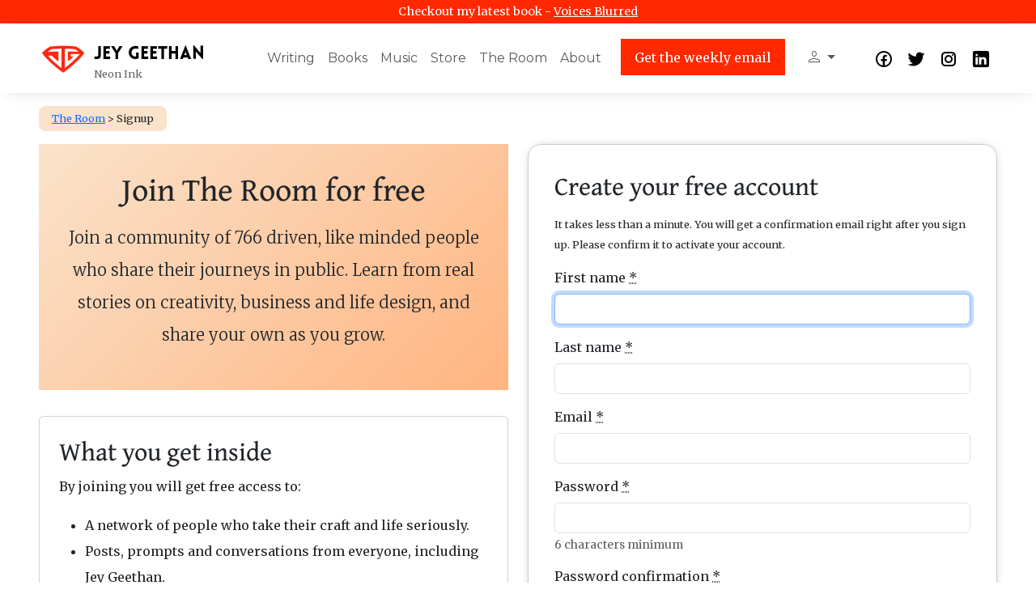

--- FILE ---
content_type: text/html; charset=utf-8
request_url: https://www.jeygeethan.com/users/sign_up
body_size: 5916
content:
<!DOCTYPE html>
<html lang="en">
  <head>
    <meta name="csrf-param" content="authenticity_token" />
<meta name="csrf-token" content="npzIzS3oOqL80_mf78vwL7Y0Dh8qEnRFSfooOUMULp2Qrjieo2g2bFm1XZt2w3pUUFqTnm0yR6IKu6tZUZYFuA" /><meta charset="utf-8" /><meta content="IE=edge" http-equiv="X-UA-Compatible" /><meta content="width=device-width, initial-scale=1, maximum-scale=1.0" name="viewport" /><title>Signup - The Room - Jey Geethan</title><meta content="Signup - The Room - Jey Geethan" name="title" /><meta name="description" /><meta name="image" /><meta content="Signup - The Room - Jey Geethan" property="og:title" /><meta property="og:description" /><meta property="og:image" /><meta content="summary_large_image" property="twitter:card" /><meta content="Signup - The Room - Jey Geethan" property="twitter:title" /><meta property="twitter:description" /><meta property="twitter:image" />
      <script type="application/ld+json">
        {"@context":"https://schema.org","@type":"BreadcrumbList","itemListElement":[{"@type":"ListItem","position":1,"name":"The Room","item":"/room"},{"@type":"ListItem","position":2,"name":"Signup"}]}
        </script>
      

    <script src="https://code.jquery.com/jquery-3.5.1.slim.min.js" integrity="sha384-DfXdz2htPH0lsSSs5nCTpuj/zy4C+OGpamoFVy38MVBnE+IbbVYUew+OrCXaRkfj" crossorigin="anonymous"></script>
<script src="https://cdn.jsdelivr.net/npm/bootstrap@5.3.3/dist/js/bootstrap.bundle.min.js" integrity="sha384-YvpcrYf0tY3lHB60NNkmXc5s9fDVZLESaAA55NDzOxhy9GkcIdslK1eN7N6jIeHz" crossorigin="anonymous"></script>

<script src="//cdn.quilljs.com/1.3.6/quill.min.js"></script>

<script src="/assets/vendors/quilljs/plugins/image-resize.min-47e95716604d6ef9ea086660de5303b13bd56bc96041620983d6f055d7e759db.js"></script>

    <link rel="shortcut icon" href="/favicon.png">

<!-- fonts -->
<link rel="preconnect" href="https://fonts.googleapis.com">
<link rel="preconnect" href="https://fonts.gstatic.com" crossorigin>
<link href="https://fonts.googleapis.com/css2?family=Merriweather:ital,wght@0,300;0,400;0,700;0,900;1,300;1,400;1,700;1,900&family=Montserrat:ital,wght@0,100;0,200;0,300;0,400;0,500;0,600;0,700;0,800;0,900;1,100;1,200;1,300;1,400;1,500;1,600;1,700;1,800;1,900&&family=Gentium+Book+Plus:wght@400;700&display=swap" rel="stylesheet">

<!-- Icons -->
<link href="https://fonts.googleapis.com/css2?family=Material+Symbols+Outlined:wght@200" rel="stylesheet" />

<link href="https://cdn.jsdelivr.net/npm/bootstrap@5.3.3/dist/css/bootstrap.min.css" rel="stylesheet" integrity="sha384-QWTKZyjpPEjISv5WaRU9OFeRpok6YctnYmDr5pNlyT2bRjXh0JMhjY6hW+ALEwIH" crossorigin="anonymous">

<link href="//cdn.quilljs.com/1.3.6/quill.snow.css" rel="stylesheet">


    <script type="importmap" data-turbo-track="reload">{
  "imports": {
    "@hotwired/turbo-rails": "/assets/turbo.min-3e48f1801baf343469811ff2c47889596fb8b7eb6d8fa63c4d81d0b94dc8c16d.js",
    "@rails/activestorage": "/assets/activestorage.esm-b3f7f0a5ef90530b509c5e681c4b3ef5d5046851e5b70d57fdb45e32b039c883.js",
    "achilles/application/app_constants": "/assets/achilles/application/app_constants-1076ce0a9f382cfac38f1f56a9c7a7ad3987bddee82a06732b1b841025e027b7.js",
    "achilles/application/application": "/assets/achilles/application/application-d6afac304a123b75514c3a5d805dcd9ef3e67ddfe3e100b843163f15de3e6d5b.js",
    "achilles/application/dom-mutation-observer/observer": "/assets/achilles/application/dom-mutation-observer/observer-06d1371d5c2cee0c5f4cb9625d78d57a197c8e6d9a7366d02e33453c2828d7d4.js",
    "achilles/application/hooks-manager/turbo": "/assets/achilles/application/hooks-manager/turbo-d62d07e6ce617ba372153d708a6e34299967dd7e7038126b4f7efea223835eba.js",
    "achilles/application/timezone/timezone": "/assets/achilles/application/timezone/timezone-7ef5e4bfe40667185b4aa021ebdaee3c2e9d24c622176d21391b22356b6c386f.js",
    "achilles/components/component_base": "/assets/achilles/components/component_base-b29e4f65cda0ce7440e49e4e85e760255eaf40eefe59a6a8290f6905f79c3c68.js",
    "achilles/components/component_parser": "/assets/achilles/components/component_parser-5e09a84fb52daf3c152895b2e7e9422697d29c31ce3e43cf4ccf1f39baf6f51f.js",
    "achilles/components/components_class_mapper": "/assets/achilles/components/components_class_mapper-c38455f6fb8d4b5fd2740962f9eefb8a39a0eaa11b00587f96ef8586cafdcfeb.js",
    "achilles/components/components_registry": "/assets/achilles/components/components_registry-1f6886f40e2fb3bf1e0a298bcc972693d33197d65ec929f3321d7c467792a91a.js",
    "achilles/page/page": "/assets/achilles/page/page-83b542860873c2e5dc86d1e1b9bd1fa7f8ff6126083fae94efcd6ffd24501b03.js",
    "common/components/quill": "/assets/common/components/quill-afa6648c5d6e9eb8c782d78398e249502c34aacae2c9c90693b438639646db90.js",
    "common/components/recaptcha_component": "/assets/common/components/recaptcha_component-3c18ace001805bcd17b478c77e60b6bdc0f6fe0d71d3dc528e409c274fe1418a.js",
    "common/layouts/base_layout": "/assets/common/layouts/base_layout-90f1da296ce19dc421707486c5dc93bc5e6251f9bdb927151e940764312ae618.js",
    "jey/layouts/jey_layout": "/assets/jey/layouts/jey_layout-47d2be47326c3f76e46ae972c3aaf3f700db71550c72a305fd7333ed26298e4d.js",
    "l4a/layouts/static_layout": "/assets/l4a/layouts/static_layout-d935a51ec8b9ba5051df8a7de9a7c21f2ee167cbafcb0defc0425ed7cd7988ff.js",
    "vendors/quilljs/plugins/image-resize.min": "/assets/vendors/quilljs/plugins/image-resize.min-47e95716604d6ef9ea086660de5303b13bd56bc96041620983d6f055d7e759db.js"
  }
}</script>
<link rel="modulepreload" href="/assets/turbo.min-3e48f1801baf343469811ff2c47889596fb8b7eb6d8fa63c4d81d0b94dc8c16d.js">
<link rel="modulepreload" href="/assets/activestorage.esm-b3f7f0a5ef90530b509c5e681c4b3ef5d5046851e5b70d57fdb45e32b039c883.js">
<link rel="modulepreload" href="/assets/achilles/application/app_constants-1076ce0a9f382cfac38f1f56a9c7a7ad3987bddee82a06732b1b841025e027b7.js">
<link rel="modulepreload" href="/assets/achilles/application/application-d6afac304a123b75514c3a5d805dcd9ef3e67ddfe3e100b843163f15de3e6d5b.js">
<link rel="modulepreload" href="/assets/achilles/application/dom-mutation-observer/observer-06d1371d5c2cee0c5f4cb9625d78d57a197c8e6d9a7366d02e33453c2828d7d4.js">
<link rel="modulepreload" href="/assets/achilles/application/hooks-manager/turbo-d62d07e6ce617ba372153d708a6e34299967dd7e7038126b4f7efea223835eba.js">
<link rel="modulepreload" href="/assets/achilles/application/timezone/timezone-7ef5e4bfe40667185b4aa021ebdaee3c2e9d24c622176d21391b22356b6c386f.js">
<link rel="modulepreload" href="/assets/achilles/components/component_base-b29e4f65cda0ce7440e49e4e85e760255eaf40eefe59a6a8290f6905f79c3c68.js">
<link rel="modulepreload" href="/assets/achilles/components/component_parser-5e09a84fb52daf3c152895b2e7e9422697d29c31ce3e43cf4ccf1f39baf6f51f.js">
<link rel="modulepreload" href="/assets/achilles/components/components_class_mapper-c38455f6fb8d4b5fd2740962f9eefb8a39a0eaa11b00587f96ef8586cafdcfeb.js">
<link rel="modulepreload" href="/assets/achilles/components/components_registry-1f6886f40e2fb3bf1e0a298bcc972693d33197d65ec929f3321d7c467792a91a.js">
<link rel="modulepreload" href="/assets/achilles/page/page-83b542860873c2e5dc86d1e1b9bd1fa7f8ff6126083fae94efcd6ffd24501b03.js">
<link rel="modulepreload" href="/assets/common/components/quill-afa6648c5d6e9eb8c782d78398e249502c34aacae2c9c90693b438639646db90.js">
<link rel="modulepreload" href="/assets/common/components/recaptcha_component-3c18ace001805bcd17b478c77e60b6bdc0f6fe0d71d3dc528e409c274fe1418a.js">
<link rel="modulepreload" href="/assets/common/layouts/base_layout-90f1da296ce19dc421707486c5dc93bc5e6251f9bdb927151e940764312ae618.js">
<link rel="modulepreload" href="/assets/jey/layouts/jey_layout-47d2be47326c3f76e46ae972c3aaf3f700db71550c72a305fd7333ed26298e4d.js">
<link rel="modulepreload" href="/assets/l4a/layouts/static_layout-d935a51ec8b9ba5051df8a7de9a7c21f2ee167cbafcb0defc0425ed7cd7988ff.js">
<link rel="modulepreload" href="/assets/vendors/quilljs/plugins/image-resize.min-47e95716604d6ef9ea086660de5303b13bd56bc96041620983d6f055d7e759db.js">
<script type="module">import "jey/layouts/jey_layout"</script>
    <link rel="stylesheet" href="/assets/jey/jey_layout-f83f619e95b96417c7aabd2f2a7528802fe6ea0b56a12b4c9a0a42b123e21165.css" />

    <script src="https://www.google.com/recaptcha/api.js" async defer></script>
    <meta name="recaptcha-site-key" value="6Lc9L_opAAAAAPYeQOZWmSEYpi5FazHUILgt-Zx5"/>

      <!-- Google Tag Manager -->
  <script>(function(w,d,s,l,i){w[l]=w[l]||[];w[l].push({'gtm.start':
          new Date().getTime(),event:'gtm.js'});var f=d.getElementsByTagName(s)[0],
      j=d.createElement(s),dl=l!='dataLayer'?'&l='+l:'';j.async=true;j.src=
      'https://www.googletagmanager.com/gtm.js?id='+i+dl;f.parentNode.insertBefore(j,f);
  })(window,document,'script','dataLayer','GTM-WGQRLHDS');</script>
  <!-- End Google Tag Manager -->


    
  </head>
  <body>
    <div class="header-container"><div class="header-info"><div>Checkout my latest book -&nbsp;</div><a href="/books/voices-blurred">Voices Blurred</a></div><div class="header-primary"><div class="navbar navbar-expand-lg"><div class="container-fluid"><a class="navbar-brand" href="/"><img height="60" src="/favicon.png" width="60" /><div><div class="text">Jey Geethan</div><div class="tag-line">Neon Ink</div></div></a><button aria-controls="header-primary" aria-expanded="false" aria-label="Toggle navigation" class="navbar-toggler collapsed" data-bs-target="#header-primary" data-bs-toggle="collapse" type="button"><span class="navbar-toggler-icon"></span><span class="navbar-toggler-icon-expanded material-symbols-outlined">close</span></button><div class="collapse navbar-collapse" id="header-primary"><ul class="navbar-nav"></ul><ul class="navbar-nav"><li class="nav-item"><a class="nav-link" href="/articles">Writing</a></li><li class="nav-item"><a class="nav-link" href="/books">Books</a></li><li class="nav-item"><a class="nav-link" href="/music">Music</a></li><li class="nav-item"><a class="nav-link" href="/store">Store</a></li><li class="nav-item"><a class="nav-link" href="/room">The Room</a></li><li class="nav-item"><a class="nav-link" href="/about">About</a></li><li class="nav-item"><a class="btn btn-cta mx-3" href="/resources/newsletters/subscribe">Get the weekly email</a></li><li class="nav-item dropdown"><a class="nav-link dropdown-toggle" data-bs-toggle="dropdown" href="/room"><div class="material-symbols-outlined">person</div></a><div class="dropdown-menu dropdown-menu-right"><a class="dropdown-item" href="/users/sign_up">Signup</a><a class="dropdown-item" href="/users/sign_in">Log in</a></div></li><li class="nav-item social-icons"><a target="_blank" class="nav-link" href="https://www.facebook.com/jeygeethan"><img class="social-icon" src="/assets/common/icons/icons-facebook-24-7b8be4c5e765315444fe821b22ea68b80c3d6f9ae4329a2d1bcf0b800c4806cf.png" /></a><a target="_blank" class="nav-link" href="https://www.twitter.com/jeygeethan"><img class="social-icon" src="/assets/common/icons/icons-twitter-24-1ef98fc9fbdd37c7b37b2754d715fa38725873ebdec08e1923676c9479a5ff79.png" /></a><a target="_blank" class="nav-link" href="https://www.instagram.com/jeygeethan"><img class="social-icon" src="/assets/common/icons/icons-instagram-24-6faa93ea76ecfdcad7d2c979b7d6a4365df542e8307d5efadd7b69eb6b7c3881.png" /></a><a target="_blank" class="nav-link" href="https://www.linkedin.com/in/jeygeethan"><img class="social-icon" src="/assets/common/icons/icons-linkedin-24-6f914f71b676b7722e7f3014fe594635a6009804a34ae18a8f76e07a2f4814ac.png" /></a></li></ul></div></div></div></div></div>
    <div class="container-fluid"><div class="page-breadcrumb-badge"><ol><li><a href="/room"><span>The Room</span></a></li><li>&nbsp;>&nbsp;</li><li><span>Signup</span></li></ol></div></div>


    <div class="container-fluid room-signup"><div class="row"><div class="col-md-6"><div class="section"><div class="header"><h1>Join The Room for free</h1><p class="lead">Join a community of 766 driven, like minded people who share their journeys in public.&nbsp;Learn from real stories on creativity, business and life design, and share your own as you grow.</p></div><div class="card card--benefits"><h2>What you get inside</h2><p>By joining you will get free access to:</p><ul class="room-highlights"><li>A network of people who take their craft and life seriously.</li><li>Posts, prompts and conversations from everyone, including Jey Geethan.</li><li>A place to share your progress, wins and failures with people who care.</li></ul></div></div></div><div class="col-md-6"><div class="form box-with-shadow"><h2>Create your free account</h2><p class="small-text">It takes less than a minute. You will get a confirmation email right after you sign up. Please confirm it to activate your account.</p><form data-turbo="false" class="simple_form new_user" id="new_user" novalidate="novalidate" action="/users" accept-charset="UTF-8" method="post"><input type="hidden" name="authenticity_token" value="SnmirzM1dd3Y-77TXPgss4fbnqoKZyY9t5wxlhfLkpyq37SiA-SYDBOh4o3l7Z9FF00pX2Cf3pTe71lh3YTAxA" autocomplete="off" /><div class="form-inputs"><div class="mb-3 string required user_first_name"><label class="form-label string required" for="user_first_name">First name <abbr title="required">*</abbr></label><input class="form-control string required" autofocus="autofocus" type="text" name="user[first_name]" id="user_first_name" /></div><div class="mb-3 string required user_last_name"><label class="form-label string required" for="user_last_name">Last name <abbr title="required">*</abbr></label><input class="form-control string required" type="text" name="user[last_name]" id="user_last_name" /></div><div class="mb-3 email required user_email"><label class="form-label email required" for="user_email">Email <abbr title="required">*</abbr></label><input class="form-control string email required" autocomplete="email" required="required" type="email" value="" name="user[email]" id="user_email" /></div><div class="mb-3 password required user_password"><label class="form-label password required" for="user_password">Password <abbr title="required">*</abbr></label><input class="form-control password required" autocomplete="new-password" required="required" type="password" name="user[password]" id="user_password" /><div class="form-text">6 characters minimum</div></div><div class="mb-3 password required user_password_confirmation"><label class="form-label password required" for="user_password_confirmation">Password confirmation <abbr title="required">*</abbr></label><input class="form-control password required" autocomplete="new-password" required="required" type="password" name="user[password_confirmation]" id="user_password_confirmation" /></div></div><div style="display:flex;justify-content:center;margin-top:1rem;"><div data-component-class="RecaptchaComponent" id="recaptcha_room_signup"></div></div><p class="small-text">It takes less than a minute. You will get a confirmation email right after you sign up. Please confirm it to activate your account.</p><div class="form-actions text-align-center my-3"><input type="submit" name="commit" value="Create your free account" class="btn btn-cta" data-disable-with="Create your free account" /></div><div class="my-4"></div></form><div class="help-text text-align-center"><p class="small-text">Already have an account? <a href="/users/sign_in">Log in</a></p><p class="small-text">Already signed up but did not get the email? <a href="/users/confirmation/new">Resend the confirmation email</a></p></div></div></div></div></div>

    <div class="footer-margin-top"></div><div class="footer"><div class="container-fluid"><div class="row"><div class="col-md-4 padding-1"><div class="title">Jey Geethan</div><div class="tag-line">Neon Ink</div><div class="description">I write fiction, poems and essays and I make music about the small moments that stay in your head for years</div></div><div class="col-md-8 padding-1"><div class="my-3"><span>Find me here&nbsp;&nbsp;</span><a href="https://www.facebook.com/jeygeethan" target="_blank"><img class="icon" alt="facebook link" src="/assets/common/icons/icons-facebook-24-7b8be4c5e765315444fe821b22ea68b80c3d6f9ae4329a2d1bcf0b800c4806cf.png" /></a><a href="https://www.twitter.com/jeygeethan" target="_blank"><img class="icon" alt="twitter link" src="/assets/common/icons/icons-twitter-24-1ef98fc9fbdd37c7b37b2754d715fa38725873ebdec08e1923676c9479a5ff79.png" /></a><a href="https://www.instagram.com/jeygeethan" target="_blank"><img class="icon" alt="instagram link" src="/assets/common/icons/icons-instagram-24-6faa93ea76ecfdcad7d2c979b7d6a4365df542e8307d5efadd7b69eb6b7c3881.png" /></a><a href="https://www.linkedin.com/in/jeygeethan" target="_blank"><img class="icon" alt="linkedin link" src="/assets/common/icons/icons-linkedin-24-6f914f71b676b7722e7f3014fe594635a6009804a34ae18a8f76e07a2f4814ac.png" /></a></div><div class="row"><div class="col-md-4"><h4 class="mt-3">Sitemap</h4><div><a href="/articles">Writing</a></div><div><a href="/books">Books</a></div><div><a href="/music">Music</a></div><div><a href="/room">The Room</a></div><div><a href="/about">About</a></div><div><a href="/resources/newsletters/subscribe">Get the weekly email</a></div></div><div class="col-md-4"><h4 class="mt-3">Resources</h4><div><a href="/badges">Badges</a></div><div><a href="/publications">Publications &amp; Mentions</a></div><div><a href="/legal/open-source-credits">Opensource &amp; Credits</a></div></div><div class="col-md-4"><h4 class="mt-3">Impact</h4><div><a href="/people/feeding-children">Feeding Children</a></div><div><a target="_blank" href="https://www.live4awesomeness.com">Live4Awesomeness</a></div></div></div></div></div></div></div>
  </body>
</html>


--- FILE ---
content_type: text/css
request_url: https://www.jeygeethan.com/assets/jey/jey_layout-f83f619e95b96417c7aabd2f2a7528802fe6ea0b56a12b4c9a0a42b123e21165.css
body_size: 3679
content:
.header-container .header-primary .navbar .navbar-brand{display:flex;align-items:center}.header-container .header-primary .navbar .navbar-brand .text{font-family:'Lovelo-Black', 'serif';font-size:1.4rem;margin-left:0.5rem;margin-top:0.5rem}.header-container .header-primary .navbar .navbar-brand .tag-line{font-size:0.8rem;margin-left:0.5rem;margin-top:-2px;color:#666}.header-container .header-primary .navbar .navbar-collapse{justify-content:space-between}.header-container .header-primary .navbar .navbar-toggler .navbar-toggler-icon{display:none}.header-container .header-primary .navbar .navbar-toggler .navbar-toggler-icon-expanded{display:block}.header-container .header-primary .navbar .navbar-toggler.collapsed .navbar-toggler-icon{display:block}.header-container .header-primary .navbar .navbar-toggler.collapsed .navbar-toggler-icon-expanded{display:none}.header-container .header-primary .navbar ul.navbar-nav .nav-item .nav-link{font-family:'Montserrat', 'serif'}.header-container .header-primary .navbar ul.navbar-nav .nav-item .nav-link .social-icon{filter:invert(100%)}.header-container .header-primary .navbar ul.navbar-nav .nav-item.social-icons{display:flex;margin-left:2rem}.header-container .header-primary .navbar ul.navbar-nav .dropdown-menu .dropdown-header{font-family:'Montserrat', 'serif';background:#eee;margin:0.1rem 0.4rem;border-radius:0.3rem;padding:0.3rem 0.7rem;color:#000;font-size:0.7rem}.header-container .header-primary .navbar ul.navbar-nav .dropdown-menu .dropdown-item{font-family:'Montserrat', 'serif'}.header-container .header-primary .navbar ul.navbar-nav .material-symbols-outlined{font-size:1.5rem;margin-top:-4px}.quill-editor-container{width:100%}.quill-editor-container .ql-container{font-size:revert;font-family:revert}.quill-editor-container .ql-container .ql-editor{max-height:calc(100vh - 170px)}.ql-editor p,.ql-editor h1,.ql-editor h2,.ql-editor h3,.ql-editor h4,.ql-editor h5,.ql-editor h6{font-size:revert;margin:revert}.ql-editor.ql-blank::before{top:2rem;left:1.3rem}@font-face{font-family:Lovelo-Black;src:url(/common/fonts/Lovelo-Black.eot);src:url(/common/fonts/Lovelo-Black.eot?#iefix) format("embedded-opentype"),url(/common/fonts/Lovelo-Black.woff2) format("woff2"),url(/common/fonts/Lovelo-Black.woff) format("woff"),url(/common/fonts/Lovelo-Black.ttf) format("truetype")}body{font-family:'Merriweather', 'serif'}p,ul li,ol li{line-height:2}h1,h2,h3,h4,h5,h6{font-family:'Gentium Book Plus', cursive}blockquote{border-left:2rem solid #808080;background:#fff;padding:1rem;font-size:1.1rem}.container,.container-fluid{--bs-gutter-x: 3rem}@media (min-width: 768px){.container,.container-fluid{--bs-gutter-x: 6rem}}.badge{border-radius:2rem;padding:0.5rem 1rem 0.3rem;display:inline-block;margin:0.5rem;font-size:0.65rem;font-weight:normal;letter-spacing:0.05rem;text-transform:uppercase}.text-align-center{text-align:center}.text-align-right{text-align:right}.text-upper-case{text-transform:uppercase}.page-banner-img{width:100%;object-fit:cover;border-radius:1rem;margin:2rem 0;box-shadow:0 0 1rem -0.5rem #888888}hr{border-color:#888}.footer{background-color:#000000;padding-top:2rem;margin-top:2rem;color:#ffffff}.footer .icon{margin-right:1rem}.footer .footer-copyrights{display:flex;justify-content:space-between;align-items:center;padding:2rem 0;border-top:1px solid black;font-size:0.8rem}.page-breadcrumb-badge{display:inline-block;margin:1rem 0;font-size:0.8rem;background:#f1f1f1;padding:0.2rem 1rem;border-radius:0.5rem}.page-breadcrumb-badge ol{display:inline-block;margin:0;padding:0}.page-breadcrumb-badge ol li{list-style:none;display:inline}.color-white{color:white}.padding-1{padding:1rem !important}.padding-2{padding:2rem !important}.material-symbols-outlined{vertical-align:middle;font-size:1.2rem}.form-error-section{flex-direction:column;margin-bottom:20px}.form-error-section .form-error-messages-container{border:1px solid #fdc6ca;margin:10px 0;display:flex;justify-content:space-between;align-self:stretch;background:#ffffff;color:#dc3545;border-radius:10px;overflow:hidden}.form-error-section .form-error-messages-container .description{padding:10px;text-align:center}.form-error-section .form-error-messages-container .description .fa{color:#fd8d94;padding:5px;border:1px solid #fdc6ca;border-radius:24px;width:24px;height:24px;background:white}.form-error-section .form-error-messages-container .see-more{padding:10px;background:#ffb3b8;text-align:center;width:19%;line-height:24px;color:white}.form-error-section .form-error-collapse-messages{align-self:stretch;margin:10px}.pagination{font-weight:600;margin:1.8em auto 1.8em auto;text-transform:uppercase;text-align:center;justify-content:end}.pagination a{color:#999}.pagination a:hover{color:#b3b3b3}.pagination .newer,.pagination .older,.pagination .page,.pagination .next,.pagination .prev{margin:0 1em}.pagination .current{color:#111}.article .article-show-category-wrapper{display:flex;justify-content:center}.article .article-header{text-align:center;margin:2rem}.article .article-header .title{color:black;display:inline-block;margin:1rem}.article .article-header .title:hover{color:#9e9e9e}.article .article-header .sub-title{color:#999;margin-bottom:2rem}.article .article-header .author-name{font-size:0.8em;text-transform:uppercase;margin-top:1rem}.article .article-content{background:linear-gradient(315deg, #fae3cb, #fff3ec);padding:2rem;border-radius:1rem}.article .article-content img{max-width:100%}.article .cover-image{text-align:center;margin:3rem 0}.article .cover-image img{display:block;margin:0 auto;max-width:100%;max-height:calc(60vh);object-fit:contain;border:0.5rem solid white;border-radius:1rem}.article .attachment .link{display:flex;flex-direction:column;align-items:center;width:150px;text-align:center;margin-bottom:2rem;background:#efeeee;border-radius:0.5rem;padding:1rem}.article .attachment .link .material-symbols-outlined{font-size:3rem;margin-bottom:1rem}.article .author-profile{margin:2rem;text-align:right}.article .author-profile .image{border-radius:50%;width:2rem;height:2rem;background:#ddd}.article .author-profile .author-name{font-weight:bold}.article .author-profile .description{margin-left:2rem}.article .likes-container a{text-decoration:none}.article .footer-like-it{text-align:center}.article-preview{margin:1rem 0 2rem;display:flex;flex-direction:column;padding:1.5rem;background:linear-gradient(315deg, #fff3ec, white);border-radius:0.5rem;border:1px solid #ffb480;box-shadow:0 0 1rem -0.5rem #888888}.article-preview:hover{background:#fdf8f7}@media (min-width: 768px){.article-preview{flex-direction:row;align-items:center}}@media (min-width: 768px){.article-preview .cover-image{margin-right:2rem}}.article-preview .cover-image img{object-fit:cover;width:100%;max-height:12rem;border-radius:1rem;border:0.5rem solid white}@media (min-width: 768px){.article-preview .cover-image img{width:15rem}}.article-preview .article-header{flex:1}.article-preview .article-header .title{display:inline-block;color:black;margin-bottom:0.5rem;text-decoration:none;margin-top:1rem}.article-preview .article-header .sub-title{margin-top:1rem;margin-bottom:1rem}.article-preview .article-header .likes-count img{width:25px}.article-preview .article-header .author-name{font-size:0.8em;margin-bottom:0.5rem}.article-preview .article-header .more-link{text-align:right}.article-preview .likes-container a{text-decoration:none}.badge-default{background:#fae3cb;border-radius:0.5rem;color:black;padding:0.5rem 1rem 0.4rem;display:inline-block;margin:0.7rem 0;font-size:0.65rem;font-weight:bold;letter-spacing:0.05rem;text-transform:uppercase}.box-with-shadow{padding:2rem;border-radius:1rem;margin-bottom:1rem;border:1px solid #ccc;box-shadow:0 0 1rem -0.5rem #888888}.page-breadcrumb-badge{background:#fae3cb}.footer-margin-top{margin-top:2rem}.footer-newsletter-container{background:linear-gradient(229deg, #d2eef4 0%, #f0eec6 50%, #f3a56d 100%);padding:3rem 2rem;box-shadow:0 0 1rem #00000077}.footer-newsletter-container .footer-newsletter{padding:2rem;text-align:center;border-radius:2rem;margin:0 auto;background:linear-gradient(111deg, rgba(210,238,244,0.5) 0%, rgba(240,238,198,0.5) 50%);border:0.75rem solid white;box-shadow:0 0 1rem -0.5rem #888888ff}@media (min-width: 768px){.footer-newsletter-container .footer-newsletter{max-width:850px}}.footer-newsletter-container .footer-newsletter .header{margin:1rem 0;font-size:1.5rem}.footer-newsletter-container .footer-newsletter .description{margin:1rem 0}.footer-newsletter-container .footer-newsletter input{text-align:center}.footer-newsletter-container .footer-newsletter .btn-cta{border-radius:1rem;margin:1rem 0}.footer{background:linear-gradient(293deg, #c62305, #d87d45, #e8680f);color:#fff;margin:0;box-shadow:0 0 1rem #00000033;padding-bottom:2rem}.footer .title{font-family:'Lovelo-Black', 'serif';font-size:3rem;color:white}.footer .tag-line{font-size:1.5rem;color:white}.footer .description{margin:1.5rem 0}.footer a{color:#fff5e5;font-size:0.9rem}.footer .footer-copyrights{border:none}strong{color:#000}.header-container{position:sticky;top:-1px;z-index:100}.header-container .header-info{background:#ff2800;display:flex;align-items:center;justify-content:center;font-size:0.9rem;padding:0.25rem 0.5rem;color:white}.header-container .header-info a{color:white}.header-container .header-primary{background:#ffffffee;box-shadow:0 6px 20px -10px rgba(0,0,0,0.19)}.header-container .header-primary .navbar-nav .nav-link:hover,.header-container .header-primary .navbar-nav .nav-link.show{color:#ff2800}.homepage-banner{padding:3rem 0;margin-bottom:1rem;background-image:linear-gradient(rgba(5,7,12,0.5), rgba(5,7,12,0.35)),url(/assets/jey/home/jey_brand_ember-d1c33aa1ae2bdbb0cba0e97922fa83dca7d02e72f67d58038948300630919467.webp);background-size:cover;background-position:center;background-repeat:no-repeat;color:#fff}.homepage-banner .avatar-container .avatar{border-radius:2rem;text-align:center;width:100%;border:1rem solid white}.homepage-banner .text-banner{margin:2rem 0}.homepage-banner .text-banner .title{font-family:'Lovelo-Black', 'serif';font-size:3rem;text-align:center}@media (min-width: 768px){.homepage-banner .text-banner .title{font-size:4rem}}.homepage-banner .text-banner .tag-line{margin:-1rem 2rem 1rem;font-size:1.5rem;text-align:center}@media (min-width: 768px){.homepage-banner .text-banner .tag-line{font-size:2rem}}.homepage-banner .text-banner .description{margin:0 2rem 4rem;text-align:center}.homepage-banner .text-banner .ctas{margin:1rem;text-align:center;display:flex;flex-direction:column}@media (min-width: 768px){.homepage-banner .text-banner .ctas{flex-direction:row;justify-content:center}}.homepage-banner .text-banner .ctas *{margin:0.5rem}.static-index-articles .categories-featured{display:flex;flex-wrap:wrap;justify-content:flex-end;align-items:center}.static-index-articles .categories-featured .filter-by-text{margin-right:1rem;font-size:0.9rem;color:#777}.static-index-articles .category-badge{background-color:#fae3cb;display:inline-block;color:#777;padding:0.4rem 1rem;margin:0.3rem;font-size:0.9rem;border-radius:0.5rem}.static-index-articles .category-badge:hover{opacity:0.5}.static-index-articles .category-badge.selected{background:#ff6800;color:white}body.blog-admin .main-navbar{background:linear-gradient(227deg, #01bd01, #00a8ff) !important;font-size:0.9rem;padding:.25rem 1rem}body.blog-admin .main-navbar a{color:white}body.blog-admin .main-navbar .navbar-brand{font-size:0.9rem}body.blog-admin .main-navbar .navbar-brand img{margin-right:0.5rem}body.blog-admin .main-navbar .navbar-toggler .material-symbols-outlined{color:white}body.blog-admin .primary-toolbar{background:linear-gradient(227deg, #b72cc6, #f83d3d) !important;border-radius:8px;border:none;margin:1rem 0;color:white !important;flex-direction:row-reverse;padding:0.55rem 1rem}body.blog-admin .primary-toolbar .btn{font-size:0.8rem;margin-right:0.5rem}body.blog-admin .new-article .title{font-size:2rem}.feeding-children-widget{display:flex;flex-direction:column;padding:1rem;border:1px solid #ffb480;border-radius:1rem;margin:2rem auto}.feeding-children-widget .count{font-size:2rem;margin-top:1rem;text-align:center}.feeding-children-widget .title{font-size:1.15rem;border-radius:1rem;text-align:center}.room-toolbar{padding:0.5rem;display:flex;justify-content:right;border-bottom:1px solid #ff6800;margin:0.25rem 0 2rem}.room-toolbar .nav-link a{font-size:0.8rem;padding:0.5rem;color:#ff2800}.room-toolbar .nav-link a:hover{background:#ff6800;color:white}.post-in-feed{margin:1rem 1rem 2rem;padding:1rem}.post-in-feed:hover{background:#f8f8f8}.post-in-feed .first{font-size:0.8rem;color:gray;display:flex;justify-content:space-between;align-items:center}.post-in-feed .first .user-name{font-weight:bold;display:inline-block;color:black;font-size:0.9rem}.post-in-feed .second{padding:1rem 0;border-radius:1rem}.post-in-feed .third{text-align:right}.post{margin:1rem}.post .first{font-size:0.8rem;color:gray;display:flex;justify-content:space-between;align-items:center}.post .first .user-name{font-weight:bold;display:inline-block;color:black;font-size:0.9rem}.post .second{padding:1rem 0;border-radius:1rem}.badge-user-staff{background:#ff2800;color:white}.auth-shared-links a{display:block;text-align:center;font-size:0.9rem;margin-top:0.5rem}.post-list-title{padding:1rem;border-bottom:1px solid #f1f1f1}.btn-cta{background:#ff2800;color:white;padding:0.6rem 1rem;border-radius:0}.btn-cta:hover{background:#ff6800;color:white;opacity:0.8}.link-cta{display:inline-block;background:#ff6800;color:white;text-decoration:none;border-radius:1rem;padding:0.6rem 1rem;font-size:0.9rem;margin:0.5rem}.link-cta:hover{background:#ffb480;color:black;opacity:0.8}.books-list-container{margin:4rem 0}.books-list-container .book-item .book-cover{box-shadow:0 0 1rem rgba(0,0,0,0.2);border:0.5rem solid white;border-radius:0.5rem}.books-list-container .book-item .book-details{margin:1rem 2rem 2rem}.book-container{margin-top:4rem;margin-bottom:4rem}.book-container .book-cover{box-shadow:0 0 1rem rgba(0,0,0,0.2);border:0.5rem solid white;border-radius:0.5rem}.book-container .book-details{margin:1rem 2rem 2rem}.book-container .book-details .title{margin-bottom:2rem}.book-container .book-details .summary{margin:2rem 0}.article-container .comments-container{margin-top:1rem;background:#f4f4f4;height:32rem;border-radius:1rem}@media (min-width: 768px){.article-container .comments-container{padding:3rem}}.article-container .comments-container iframe{height:100%;box-shadow:0 0 1rem #66666622;border-radius:1rem;padding:0.5rem;background:white}.newsletter-subscribe-container .header{padding:2rem;background:#fae3cb;margin:2rem 1rem 1rem;border-radius:1rem}.newsletter-subscribe-container .content{background:#fff3ec;margin:1rem;padding:1.5rem;border-radius:1rem}.newsletter-subscribe-container .section{background:#fff3ec;padding:2rem;margin:1rem;border-radius:1rem}.newsletter-subscribe-container .form{background:white;padding:2rem;border-radius:1rem;margin-top:2rem;margin-bottom:2rem;text-align:center;box-shadow:0 0 1rem -0.5rem #888888}.newsletter-subscribe-container .form .btn-cta{margin-top:1rem}.newsletter-subscribe-container .form .frequency-text{margin-top:1rem;color:gray}blockquote{position:relative;border-radius:1rem;border:none;padding:2rem}blockquote:before{position:absolute;content:open-quote;font-size:2em;margin-left:-0.6em;margin-top:-0.4em;color:#ffb480}blockquote:after{position:absolute;content:close-quote;font-size:2em;bottom:1rem;right:2rem;margin-right:-0.6em;margin-bottom:-0.8em;color:#ffb480}.room-signup .header{background:linear-gradient(135deg, #fae3cb, #ffb480);padding:2rem;margin-bottom:2rem;text-align:center}.room-signup .header h1{margin-bottom:1rem}.room-signup .card--benefits{padding:1.5rem;margin-bottom:1rem}.room-signup .form .small-text{font-size:0.8rem;margin:1rem 0}.room-signup-success .header{background:linear-gradient(135deg, #fae3cb, #ffb480);padding:2rem;margin-bottom:2rem;text-align:center}.room-signup-success .header h1{margin-bottom:1rem}.room-signup-success .card--next-steps{padding:1.5rem;margin-bottom:1rem}.homepage-section{padding:2rem;border:1px solid #fae3cb;border-radius:1rem;margin:2rem 0;box-shadow:0 0 1rem -0.5rem #888888}


--- FILE ---
content_type: application/javascript
request_url: https://www.jeygeethan.com/assets/common/components/quill-afa6648c5d6e9eb8c782d78398e249502c34aacae2c9c90693b438639646db90.js
body_size: 1579
content:
import { DirectUpload } from "@rails/activestorage"

Quill.register('modules/imageResize', window.ImageResize.default);

const MAX_FILE_SIZE = 1000000;

var QuillEditor = {
    init: function(selector) {
        let quillElement = $(selector);

        if(quillElement.length === 0) {
            return;
        }

        let inputElement = $(quillElement.data("input-selector"));
        let quillObj = new Quill(selector, {
            placeholder: 'Type the content here',
            theme: 'snow',
            modules: {
                toolbar: [
                    [{ header: [1, 2, 3, 4, 5, 6, false] }],
                    [{ color: [] }],
                    [{ size: [] }],
                    [
                        'bold', 'italic', 'underline', 'strike',
                        { 'script': 'super'},
                        { 'script': 'sub' },
                        'code', 'link'
                    ],
                    ['blockquote', 'code-block', 'image'],
                    [{ list: 'ordered' }, { list: 'bullet' }],
                    [{ align: ['center', 'right', 'justify', false] }],
                    [{ indent: '-1'}, { indent: '+1' }]
                ],
                imageResize: {
                    displaySize: true,
                    displayStyles: {
                        backgroundColor: 'black',
                        border: 'none',
                        color: 'white'
                    },
                    modules: [ 'Resize', 'DisplaySize', 'Toolbar' ]
                }
            },
        });
        quillObj.on('text-change', () => {
            inputElement.val(quillObj.root.innerHTML); // Useful to have input for direct form submissions
        });
        quillObj.getModule('toolbar').addHandler('image', () => {
            importImage(quillObj, quillElement);
        });
        quillObj.on('text-change', (delta, oldContents, source) => { checkForImageDeletes(delta, oldContents, source, quillObj) });

        return quillObj;
    }
}

function initQuillForMultipleElementsInPage() {
    $('.quill').each((i, item) => {
        QuillEditor.init(item);
    })
}

function checkForImageDeletes(delta, oldContents, source, quillObj) {
    if (source !== 'user') return;

    const deleted = getImgUrls(quillObj.getContents().diff(oldContents));
    if (deleted.length == 0) return;

    for (let deletedImageUrl of deleted) {
        let blobSignedId = deletedImageUrl.replace("/rails/active_storage/blobs/", "").split("/")[0];
        $(`input[value=${blobSignedId}`).remove();
    }
}

function getImgUrls(delta) {
    return delta.ops.filter(i => i.insert && i.insert.image).map(i => i.insert.image);
}

function importImage(quill, quillElement) {
    const input = document.createElement('input');
    input.setAttribute('type', 'file');
    input.click(); // Trigger onchange event when a file is selected

    input.onchange = () => {
        const file = input.files[0];
        // Ensure only images are uploaded
        if (!(/^image\//.test(file.type))) {
            alert('Pls select only image files');
            return;
        }
        if (file.size > MAX_FILE_SIZE) {
            alert("File is larger than expected. Pls reduce size")
            return''
        }
        uploadImage(quill, file, quillElement);
    };
};

function uploadImage(quill, file, quillElement) {
    let fd = new FormData();
    fd.append('blob', file);

    let upload = new DirectUpload(file, '/rails/active_storage/direct_uploads')
    upload.create((error, blob) => {
        if (error) {
            console.error(error)
        } else {
            const range = quill.getSelection();
            quill.insertEmbed(range.index, 'image', `/rails/active_storage/blobs/${blob.signed_id}/${blob.filename}`);

            const hiddenField = document.createElement('input')
            hiddenField.setAttribute("value", blob.signed_id);
            hiddenField.name = $(quillElement).data("inline-images-input-name");
            $(quillElement).parents('form').find('.inline-images').get(0).appendChild(hiddenField);
        }
    });
};

$(document).one('turbo:load', function() {
    initQuillForMultipleElementsInPage();
});

$(document).on('turbo:render', function() {
    initQuillForMultipleElementsInPage();
});

export { QuillEditor };


--- FILE ---
content_type: application/javascript
request_url: https://www.jeygeethan.com/assets/achilles/components/component_base-b29e4f65cda0ce7440e49e4e85e760255eaf40eefe59a6a8290f6905f79c3c68.js
body_size: 291
content:
class ComponentBase {
    parentComponentId;
    id;
    defaultParams;
    setupExecuted = false;
    teardownExecuted = false;

    constructor(id, parentComponentId = 'Page', defaultParams = []) {
        this.id = id;
        this.parentComponentId = parentComponentId;
        this.defaultParams = defaultParams;

        if(typeof id === 'undefined')
            throw('id cannot be undefined');
    }

    setup() {}
    teardown() {}

    rootElement() {
        return $(this.rootElementSelector());
    }

    rootElementSelector() {
        return `#${this.id}`;
    }
}

export { ComponentBase };


--- FILE ---
content_type: application/javascript
request_url: https://www.jeygeethan.com/assets/common/components/recaptcha_component-3c18ace001805bcd17b478c77e60b6bdc0f6fe0d71d3dc528e409c274fe1418a.js
body_size: 230
content:
import { ComponentBase } from "achilles/components/component_base";

class RecaptchaComponent extends ComponentBase {
  setup(){
    const site_key = $('meta[name="recaptcha-site-key"]').attr('value');
    grecaptcha.render(this.rootElement()[0], { 'sitekey': site_key});
  }
}

export { RecaptchaComponent };


--- FILE ---
content_type: application/javascript
request_url: https://www.jeygeethan.com/assets/achilles/application/timezone/timezone-7ef5e4bfe40667185b4aa021ebdaee3c2e9d24c622176d21391b22356b6c386f.js
body_size: 206
content:
class Timezone {
  _timezoneString;

  constructor() {
    this.getTimezoneFromHtml();
  }

  // Getters
  get timezoneString() {
    return this._timezoneString;
  }

  getTimezoneFromHtml() {
    this._timezoneString = $("div[data-app-timezone]").data("app-timezone") || "Etc/UTC";
  }
}

export { Timezone };


--- FILE ---
content_type: application/javascript
request_url: https://www.jeygeethan.com/assets/l4a/layouts/static_layout-d935a51ec8b9ba5051df8a7de9a7c21f2ee167cbafcb0defc0425ed7cd7988ff.js
body_size: 67
content:
import "common/layouts/base_layout";


--- FILE ---
content_type: application/javascript
request_url: https://www.jeygeethan.com/assets/achilles/application/hooks-manager/turbo-d62d07e6ce617ba372153d708a6e34299967dd7e7038126b4f7efea223835eba.js
body_size: 534
content:
class Turbo {
  _application;
  _setupCallback;
  _teardownCallback;

  constructor(application, setupCallback, teardownCallback) {
    this._application = application;
    this._setupCallback = setupCallback;
    this._teardownCallback = teardownCallback;

    this.setupEvents();
  }

  // Setups relevant hooks to the page for component lifecycles. This depends on the framework being used.
  // Here we are using turbo drive, so hooking into that.
  setupEvents() {
    // Events registering
    // Turbolinks lifecycle ref: https://sevos.io/2017/02/27/turbolinks-lifecycle-explained.html
    // Render is not called on initial page load. So execute only once during page load
    $(document).on("turbo:load", () => {
      console.log('[achilles] turbo load event')
      this._setupCallback();
    });

    // // Render is called before each page transition. But its not called on initial page load. That's why we need 'load'
    // $(document).on("turbo:render", () => {
    //   this._setupCallback();
    // });
    //
    // $(document).on("turbo:before-render", () => {
    //   this._teardownCallback();
    // });
  }
}

export { Turbo };


--- FILE ---
content_type: application/javascript
request_url: https://www.jeygeethan.com/assets/achilles/components/components_class_mapper-c38455f6fb8d4b5fd2740962f9eefb8a39a0eaa11b00587f96ef8586cafdcfeb.js
body_size: 222
content:
// Single Responsibility: Contains the list of all view components so it can be instantiated
class ComponentsClassMapper {
    _componentsClassMapper = {};

    addComponentClass(key, klass) {
        this._componentsClassMapper[key] = klass;
    }

    getComponentClass(key) {
        return (this._componentsClassMapper[key] || null);
    }
}

export { ComponentsClassMapper };


--- FILE ---
content_type: application/javascript
request_url: https://www.jeygeethan.com/assets/achilles/page/page-83b542860873c2e5dc86d1e1b9bd1fa7f8ff6126083fae94efcd6ffd24501b03.js
body_size: 120
content:
import { ComponentBase } from "achilles/components/component_base";

class Page extends ComponentBase {}

export { Page };


--- FILE ---
content_type: application/javascript
request_url: https://www.jeygeethan.com/assets/achilles/components/component_parser-5e09a84fb52daf3c152895b2e7e9422697d29c31ce3e43cf4ccf1f39baf6f51f.js
body_size: 538
content:
import { AppConstants } from "achilles/application/app_constants";

// Parse the entire html dom and register components if not already registered
class ComponentParser {
    constructor(componentRegistry, componentsClassMapper) {
        this._componentRegistry = componentRegistry;
        this._componentsClassMapper = componentsClassMapper;
    }

    parse() {
        [...$('*[data-component-class]')].forEach((elem) => {
            let klassName = $(elem).data('component-class');
            if(klassName.trim() === '') { return; }

            let klass = this._componentsClassMapper.getComponentClass(klassName);
            if(typeof klass === 'undefined' || klass === null) {
                console.error(`Component class not found: ${klassName} | Element:`);
                console.error($(elem));
                return;
            }
            if($(elem).data('component-registered') === true) {
                return;
            }
            try {
                let obj = new klass($(elem).attr('id'), AppConstants.PageComponentId)
                this._componentRegistry.registerComponentByObj(obj);
            } catch (e) {
                console.error(`Error parsing component. className: ${klassName} | Element ID: ${$(elem).attr('id')}`);
                console.error($(elem));
                console.error(e);
            }
        })
    }
}

export { ComponentParser };


--- FILE ---
content_type: application/javascript
request_url: https://www.jeygeethan.com/assets/achilles/application/app_constants-1076ce0a9f382cfac38f1f56a9c7a7ad3987bddee82a06732b1b841025e027b7.js
body_size: 120
content:
// Stores app level constants
var AppConstants = {
    PageComponentId: 'Page'
}

export { AppConstants };


--- FILE ---
content_type: application/javascript
request_url: https://www.jeygeethan.com/assets/achilles/application/dom-mutation-observer/observer-06d1371d5c2cee0c5f4cb9625d78d57a197c8e6d9a7366d02e33453c2828d7d4.js
body_size: 334
content:
class Observer {
  _mutationObserver;
  _callback;

  constructor(callback) {
    this._callback = callback;
    this._mutationObserver = new MutationObserver(this.domChangedCallback.bind(this));
  }

  config() {
    return { attributes: false, childList: true, subtree: true };
  }

  start() {
    // Listen on html instead of body since turbo replaces body and the observer stops after one page transition
    this._mutationObserver.observe($('html')[0], this.config());
  }

  stop() {
    this._mutationObserver.disconnect();
  }

  domChangedCallback(mutationsList, observer) {
    this._callback();
  }
}

export { Observer };


--- FILE ---
content_type: application/javascript
request_url: https://www.jeygeethan.com/assets/jey/layouts/jey_layout-47d2be47326c3f76e46ae972c3aaf3f700db71550c72a305fd7333ed26298e4d.js
body_size: 291
content:
import "common/layouts/base_layout";
import { QuillEditor } from "common/components/quill";
import { RecaptchaComponent } from "common/components/recaptcha_component";

// Application import
import { Application } from 'achilles/application/application';

const App = new Application();
window.App = App;

function addDefaultViewComponentsToClassMapper(application) {
    [ RecaptchaComponent ].forEach((klass) => {
        application.componentsClassMapper.addComponentClass(klass.name, klass);
    })
}

addDefaultViewComponentsToClassMapper(App);


--- FILE ---
content_type: application/javascript
request_url: https://www.jeygeethan.com/assets/achilles/application/application-d6afac304a123b75514c3a5d805dcd9ef3e67ddfe3e100b843163f15de3e6d5b.js
body_size: 825
content:
import { AppConstants } from "achilles/application/app_constants";
import { ComponentsRegistry } from "achilles/components/components_registry";
import { ComponentParser } from "achilles/components/component_parser";
import { ComponentsClassMapper } from "achilles/components/components_class_mapper";
import { Page } from "achilles/page/page";
import { Timezone } from "achilles/application/timezone/timezone";
import { Turbo } from "achilles/application/hooks-manager/turbo";
import { Observer } from "achilles/application/dom-mutation-observer/observer";

// Application class/obj to drive all things for the web app
class Application {
  _page;
  _engine;
  _componentRegistry;
  _timezone;
  _componentsClassMapper;
  _hooksManager;
  _domMutationObserver;

  constructor() {
    // Set the application while creating the object
    this._page = new Page(AppConstants.PageComponentId, null);
    this._componentRegistry = new ComponentsRegistry();
    this._componentsClassMapper = new ComponentsClassMapper();
    this._timezone = new Timezone();
    this._domMutationObserver = new Observer(this.setup.bind(this));

    // Register the first-level special component: Page
    this.componentRegistry.registerComponentByObj(this._page);

    // Hook into the window events
    this._hooksManager = new Turbo(this, this.setup.bind(this), this.teardown.bind(this));
  }

  // Getters
  get componentsClassMapper() {
    return this._componentsClassMapper;
  }

  get timezone() {
    return this._timezone;
  }

  get componentRegistry() {
    return this._componentRegistry;
  }

  get engine() {
    return this._engine;
  }

  get page() {
    return this._page;
  }

  // Setters
  set engine(engine) {
    this._engine = engine;
  }

  setup() {
    this._domMutationObserver.stop();
    this.parseHtmlAndRegisterComponents();
    this.componentRegistry.callSetupForComponent(AppConstants.PageComponentId);
    this._domMutationObserver.start();
  }

  teardown() {
    this._domMutationObserver.stop();
    // Call Page and its subcomponents beforeRenders
    this.componentRegistry.callTeardownForComponent(AppConstants.PageComponentId);
    // Remove/deregister all components from page except Page
    this.deregisterAllComponentsExceptPage();
    this._domMutationObserver.start();
  }

  parseHtmlAndRegisterComponents() {
    const componentParser = new ComponentParser(this._componentRegistry, this._componentsClassMapper);
    componentParser.parse();
  }

  deregisterAllComponentsExceptPage() {
    let pageComponent = this.componentRegistry.getRegisteredComponent(AppConstants.PageComponentId)
    pageComponent.subComponents.forEach((subComponentId) => {
      this.componentRegistry.deregisterComponent(subComponentId);
    })
  }
}

export { Application };


--- FILE ---
content_type: application/javascript
request_url: https://www.jeygeethan.com/assets/achilles/components/components_registry-1f6886f40e2fb3bf1e0a298bcc972693d33197d65ec929f3321d7c467792a91a.js
body_size: 1000
content:
import { AppConstants } from "achilles/application/app_constants";

// Contains all the registered components in a page at the current moment
class ComponentsRegistry {
    _registeredComponents = {};

    registerComponentByObj(obj) {
        this.registerComponent(obj.id, obj, obj.defaultParams, obj.parentComponentId);
    }

    registerComponent(id, obj, defaultParams, parentComponentId) {
        if($(`[id=${id}]`).length > 1) {
            console.error(`Error while registering component: There are more than one elements with the same id: ${id}. Skipping registering component`);
            return;
        }
        if(this._registeredComponents[id]) {
            // Component is already registered. So have to call deregister and teardown
            this.teardownAndDeregister(id);
        }

        this._registeredComponents[id] = {
            id: id,
            obj: obj,
            defaultParams: defaultParams,
            parentComponentId: parentComponentId,
            subComponents: []
        };
        if(parentComponentId != null) {
            let parentComponent = this.getRegisteredComponent(parentComponentId);
            parentComponent.subComponents.push(id);
        }
        $(`#${id}`).attr('data-component-registered', 'true');
    }

    deregisterComponent(id) {
        let component = this._registeredComponents[id];
        if(!component)
            return;

        let parentComponent = this.getRegisteredComponent(component.parentComponentId);

        if(parentComponent != null){
            parentComponent.subComponents = parentComponent.subComponents.filter(item => item !== id);
        }

        this._registeredComponents[id] = null;
        $(`#${id}`).removeAttr('data-component-registered');
    }

    getRegisteredComponent(id) {
        return this._registeredComponents[id];
    }

    callSetupForComponent(id) {
        let component = this.getRegisteredComponent(id);
        if(!component || !component.obj)
            return;
        if(id !== AppConstants.PageComponentId && $('#' + id).length === 0) {
            this.elementNotFound(id);
            return;
        }

        // Call the objs default setup if its not executed already, if not skip to their children
        if(component.obj.setup && component.obj.setupExecuted === false) {
            try{
                component.obj.setup(...component.defaultParams);
                component.obj.setupExecuted = true;
            } catch(e) {
                console.error(e);
            }
        }

        // Call setup for all subcomponents
        component.subComponents.forEach((subComponentId) => {
            this.callSetupForComponent(subComponentId);
        });
    }

    callTeardownForComponent(id) {
        let component = this.getRegisteredComponent(id);
        if(!component || !component.obj)
            return;

        // Call the objs default teardown if not already executed, otherwise skip to its children
        if(component.obj.teardown && component.obj.teardownExecuted === false) {
            try{
                component.obj.teardown(...component.defaultParams);
                component.obj.teardownExecuted = true;
            } catch(e) {
                console.error(e);
            }
        }

        // Call teardown for all sub view_components
        component.subComponents.forEach((subComponentId) => {
            this.callTeardownForComponent(subComponentId);
        });
    }

    teardownAndDeregister(id) {
        this.callTeardownForComponent(id);
        this.deregisterComponent(id);
    }

    elementNotFound(id) {
        console.error('Cannot find element while setup, so teardown & deregister. id: ' + id);
        this.teardownAndDeregister(id);
    }
}

export { ComponentsRegistry };
